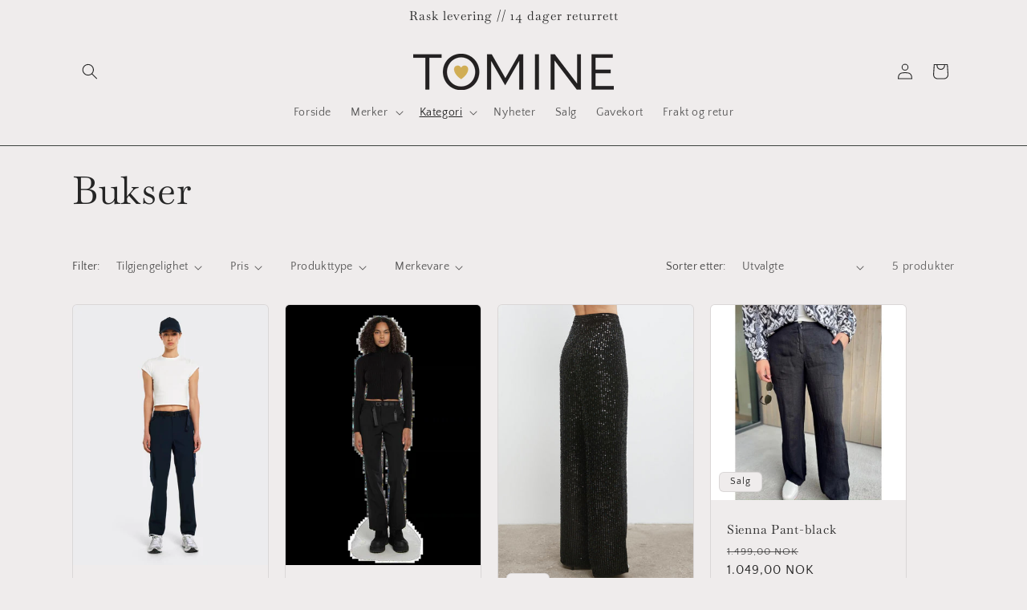

--- FILE ---
content_type: text/javascript
request_url: https://tominesverden.no/cdn/shop/t/6/assets/modish-product-banner.js?v=159360097542901562621764846621
body_size: 249
content:
$(document).ready(function(){var product_slug=$("#product_slug").val(),store_name=$("#store_name").val(),data=JSON.stringify({store_name:store_name}),xhr=new XMLHttpRequest;xhr.addEventListener("readystatechange",function(){if(this.readyState===4){var jsonResponse=JSON.parse(this.responseText);if(jsonResponse.status==1){var html='<form id="loyaltyForm">';html+='<div id="loggedIn-single-product-discount-phoneNum" class="single-product-discount-wrapper" style="background: '+jsonResponse.frame_color+'!important;padding: 25px 25px 45px!important;margin: 0!important;max-width: 44rem!important;font-weight: 300!important;">',html+='<h3 class="single-product-discount-title" style="color: '+jsonResponse.header_text_color+'!important;font-weight: 300!important;">'+jsonResponse.header_text+"</h3>",html+='<div class="single-product-discount-sign-up-benefit-wrapper" style="background: #FFFFFF!important;border: 1px solid #E3E4DE!important;padding: 10px 15px!important;">',html+=jsonResponse.description,html+="</div>",html+='<div class="single-product-discount-input-wrapper" style="display: flex!important;justify-content: space-between!important;margin-top: 15px!important;">',html+='<input class="single-product-discount-input-textInput" type="text" required id="email_field" placeholder="Din epost" name="phoneNumber" style="background: '+jsonResponse.email_color+'!important;border-radius: 0!important;border-width: 1px!important;width: 70%!important;padding: 5px 15px!important;">',html+='<button id="phoneNum-submitBtn" class="single-product-discount-input-submitBtn" type="submit" style="padding-left:10px;width: 28%!important;cursor:pointer;color: '+jsonResponse.button_color+"!important;background: "+jsonResponse.button_background+'!important;font-weight: 300!important;border: 1px solid black!important;font-size: 14px;">'+jsonResponse.button_text+"</button>",html+="</div>",html+="</div>",html+="</form>",document.getElementById("discount").innerHTML=html,setTimeout(function(){window.matchMedia("(max-width: 600px)").matches&&($(".single-product-discount-sign-up-benefit-title").css("font-size",""),$(".single-product-discount-sign-up-benefit-title").css("font-size","13px"),$(".single-product-discount-sign-up-benefits").css("margin-left","0"),$(".single-product-discount-sign-up-benefits li").css("text-align","start"))},500),$("#loyaltyForm").submit(function(e){e.preventDefault();var msg='<p id="errormsg" style="color: red!important;font-size: 12px;margin: 0;padding: 0;">Vennligst skriv inn en gyldig e-postadresse</p>',emailValue=$("#email_field").val(),emailRegex=/^[^\s@]+@[^\s@]+\.[^\s@]+$/;if(!emailRegex.test(emailValue)){$(msg).appendTo("#loggedIn-single-product-discount-phoneNum");return}window.location.href="/a/loyalty?email="+encodeURIComponent(emailValue)+"&product_slug="+product_slug})}}}),xhr.open("POST","https://dialog.modish.no/api/discount-attributes"),xhr.setRequestHeader("Content-Type","application/json"),xhr.send(data)});
//# sourceMappingURL=/cdn/shop/t/6/assets/modish-product-banner.js.map?v=159360097542901562621764846621


--- FILE ---
content_type: text/javascript
request_url: https://tominesverden.no/cdn/shop/t/6/assets/modish-popup.js?v=184134006516422842651764846602
body_size: 370
content:
$(document).ready(function(){var store_name=$("#store_name").val(),login_check=$("#login_check").val(),customer_email="";login_check&&(customer_email=$("#customer_email").val());var data=JSON.stringify({store_name:store_name,login_check:login_check,customer_email:customer_email}),xhr=new XMLHttpRequest;xhr.addEventListener("readystatechange",function(){if(this.readyState===4){var jsonResponse=JSON.parse(this.responseText),status=jsonResponse.status;if(status){var useCookies=jsonResponse.frequency==1,currentUrl=window.location.pathname,blockedPages=["/pages/kundeklubb","/a/loyalty"];if(jsonResponse.page_visibility==0&&blockedPages.some(function(page){return currentUrl.startsWith(page)})){console.log("Popup hidden due to page visibility settings.");return}var memberVisibility=jsonResponse.member_visibility,memberCheck=jsonResponse.member_check;if(memberVisibility==0&&login_check==1&&memberCheck){console.log("Popup hidden due to member visibility settings");return}memberVisibility==1&&(login_check==0||!memberCheck)&&console.log("Popup will be shown since user is not logged in or not a member");var image=jsonResponse.image?"https://dialog.modish.no/"+jsonResponse.image:"https://cdn.shopify.com/s/files/1/0079/5636/5423/files/PHOTO-2024-02-05-13-57-21.jpg?v=1710677624",html='<div id="popup" class="popup">';html+=' <div class="popup-content" id="popup-content-wrapper" style="background: '+jsonResponse.background_color+';">',html+='<div class="popup-image-wrapper"><img id="popup-image" width="100%" height="100%" src="'+image+'"></div>',html+=' <div class="popup-content-text-wrapper">',html+=' <span class="popup-close" onclick="closePopup()">&times;</span>',html+='<div class="newsletter-popup__content custom-1">',html+='<h3 id="pop_header_text" style="color: '+jsonResponse.header_text_color+"; font-size: "+jsonResponse.header_text_size+'px;">'+jsonResponse.header_text+"</h3>",html+=' <div id="pop_description">'+jsonResponse.description+"</div>",html+="<form>",html+='<div class="popup-input-container">',html+='<input class="input-field" type="hidden" name="url" id="popup-input-url" value="'+jsonResponse.button_url+'">',html+='<input class="input-field" type="email" placeholder="'+jsonResponse.email_placeholder+'" name="email" id="popup-input-email" style=" padding: 8px 18px; background-color: '+jsonResponse.email_background_color+"; border-color: "+jsonResponse.email_border_color+'; margin: 0;">',jsonResponse.button_text?html+='<button type="button" id="popupButton" target="_blank" class="button-link-text" style="font-size: 12px; padding: 10px 25px; width: 50%; background-color: '+jsonResponse.button_background_color+"; color: "+jsonResponse.button_text_color+';">'+jsonResponse.button_text+"</button>":html+='<button type="button" id="popupButton" target="_blank" class="button-link-text" style="font-size: 12px; padding: 10px 25px; width: 50%; background-color: '+jsonResponse.button_background_color+"; color: "+jsonResponse.button_text_color+';"><img style=" width: 23px; margin: auto; " src="https://cdn.shopify.com/s/files/1/0567/1380/5987/files/up-arrow-svgrepo-com.svg?v=1708366385"  alt=""  width="20" height="20"></button>',html+='<input type="hidden" name="oic" value="shopify_popup">',html+=" </div>",html+="</form>",html+="</div>",html+="</div>",html+="</div>",html+="</div>",document.getElementById("custom_popup").innerHTML=html,setTimeout(function(){popup=document.getElementById("popup");function showPopup(){useCookies?popup.style.display="flex":document.cookie.indexOf("popupShown=true")===-1&&(popup.style.display="flex",document.cookie="popupShown=true")}closeButton=document.querySelector(".popup-close");function closePopup(){popup.style.display="none"}showPopup(),closeButton.addEventListener("click",closePopup),$("#popupButton").click(function(e){e.preventDefault();var emailValue=$('input[id="popup-input-email"]').val(),urlValue=$('input[id="popup-input-url"]').val();window.location.href="/a/loyalty?email="+encodeURIComponent(emailValue)})},1e3)}}}),xhr.open("POST","https://dialog.modish.no/api/popup-attributes"),xhr.setRequestHeader("Content-Type","application/json"),xhr.send(data)});
//# sourceMappingURL=/cdn/shop/t/6/assets/modish-popup.js.map?v=184134006516422842651764846602


--- FILE ---
content_type: text/javascript
request_url: https://tominesverden.no/cdn/shop/t/6/assets/modish-custom.js?v=52115479859076347811764761550
body_size: -636
content:
if(window.location.href.indexOf("/loyalty")!==-1){var urlParams=new URLSearchParams(window.location.search);if(urlParams.has("email")){var email=urlParams.get("email");console.log("Email:",email),$("#email").val(email)}else console.log("Email parameter not found in the URL.")}
//# sourceMappingURL=/cdn/shop/t/6/assets/modish-custom.js.map?v=52115479859076347811764761550


--- FILE ---
content_type: application/javascript
request_url: https://dialog.modish.no/assets/js/shopifyTopBanner.js?YmFubmVyX2lkPTM2
body_size: 4523
content:
/******/ (() => { // webpackBootstrap
var __webpack_exports__ = {};
var baseURL = 'https://dialog.modish.no';
var scriptSrc = document.currentScript.src;
var queryStringIndex = scriptSrc.indexOf('?');
var params = {};
if (queryStringIndex !== -1) {
  var queryString = scriptSrc.substring(queryStringIndex + 1);
  var pairs = queryString.split('&');
}
string = pairs[0].replace(/\s+/g, '');
try {
  var decoded_string = atob(string);
  var regex = /banner_id=(?!=\d+)/;
  if (regex.test(decoded_string)) {
    var parts = decoded_string.split("=");
    var value = parts[1];
    document.addEventListener("DOMContentLoaded", function () {
      container = document.getElementById('top_banner_id');
      var requestBody = JSON.stringify({
        banner_id: value
      });
      var requestOptions = {
        method: "POST",
        headers: {
          "Content-Type": "application/json" // Set header for JSON
        },

        body: requestBody,
        redirect: "follow"
      };
      fetch(baseURL + "/api/top-banner-attributes?banner_id=" + value, requestOptions).then(function (response) {
        if (response.ok) {
          return response.json();
        } else {
          throw new Error("API request failed");
        }
      }).then(function (result) {
        var status = result.status;
        var content = result.content;
        var background_color = result.background_color;
        var background_image = result.background_image;
        var background_video = result.background_video;
        var custom_css = result.custom_css;
        var custom_js = result.custom_javascript;
        if (status == 1) {
          if (background_video != '') {
            container.innerHTML = '<video class="top-banner-video" muted loop autoplay playsinline><source src="' + background_video + '" type="video/mp4"></source></video>';
          } else if (background_image != '') {
            container.style.backgroundImage = 'url(' + background_image + ')';
            container.style.backgroundRepeat = 'no-repeat';
            container.style.backgroundSize = 'cover';
          } else {
            container.style.backgroundColor = background_color;
          }
          container.innerHTML = content;
          var styleTag = document.createElement('style');
          styleTag.textContent = custom_css;
          document.head.appendChild(styleTag);
          var scriptTag = document.createElement('script');
          scriptTag.textContent = custom_js;
          document.head.appendChild(scriptTag);
        }
      })["catch"](function (error) {
        return console.error(error);
      });
    });
  } else {
    console.log('Decoded string does not contain "banner_id=".');
  }
} catch (error) {
  console.error('The string is not correctly encoded:');
}
var parts = decoded_string.split("=");
var value = parts[1];
window.onload = function () {
  container = document.getElementById('top_banner_id');
  var raw = "";
  var requestOptions = {
    method: "POST",
    body: raw,
    redirect: "follow"
  };
  fetch("https://dialog.modish.no/api/top-banner-attributes?banner_id=" + value, requestOptions).then(function (response) {
    if (response.ok) {
      return response.json();
    } else {
      throw new Error("API request failed");
    }
  }).then(function (result) {
    console.log(result.host);
    var status = result.status;
    var content = result.content;
    var background_color = result.background_color;
    var background_image = result.background_image;
    var background_video = result.background_video;
    var custom_css = result.custom_css;
    var custom_js = result.custom_javascript;
    if (status == 1) {
      if (background_video != '') {
        container.innerHTML = '<video class="top-banner-video" muted loop autoplay playsinline><source src="' + background_video + '" type="video/mp4"></source></video>';
      } else if (background_image != '') {
        container.style.backgroundImage = 'url(' + background_image + ')';
        container.style.backgroundRepeat = 'no-repeat';
        container.style.backgroundSize = 'cover';
      } else {
        container.style.backgroundColor = background_color;
      }
      container.innerHTML = content;
      var styleTag = document.createElement('style');
      styleTag.textContent = custom_css;
      document.head.appendChild(styleTag);
      var scriptTag = document.createElement('script');
      scriptTag.textContent = custom_js;
      document.head.appendChild(scriptTag);
    }
  })["catch"](function (error) {
    return console.error(error);
  });
};
/******/ })()
;